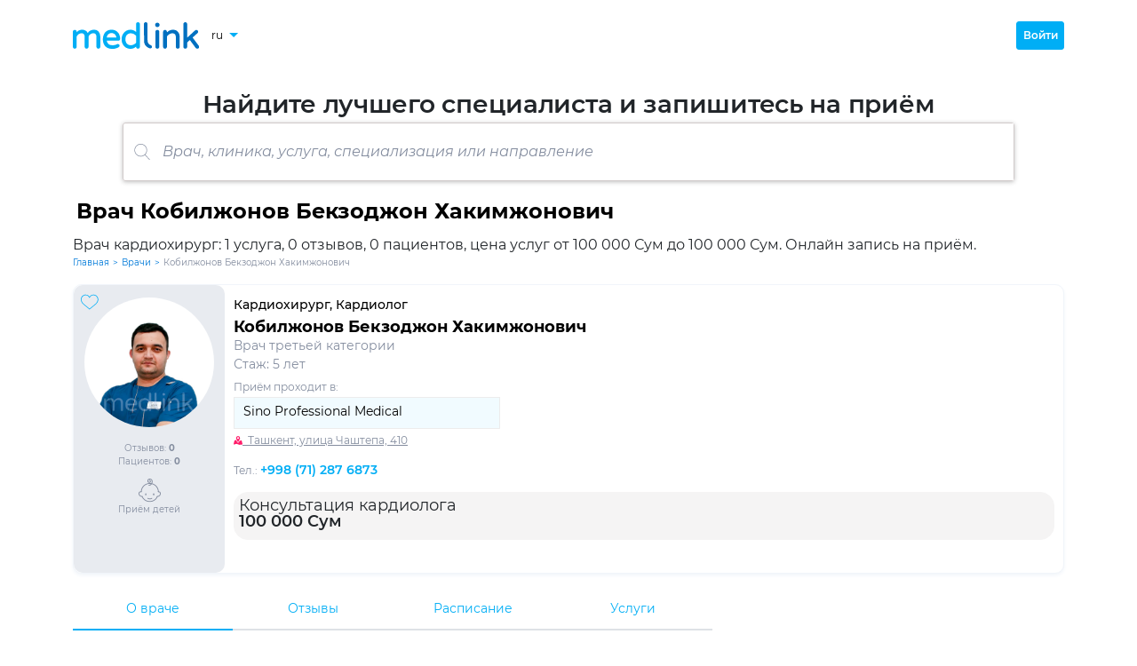

--- FILE ---
content_type: text/html; charset=utf-8
request_url: https://medlink.uz/doctor/kobilzhonov-bekzodzhon-xakimzhonovich
body_size: 8736
content:

<!DOCTYPE html>
<html lang="ru">
<head>
  <base href="/">
  <title>Кобилжонов Бекзоджон Хакимжонович - врач кардиохирург | Medlink.uz</title>
  <meta charset="utf-8">
  <meta http-equiv="X-UA-Compatible" content="IE=edge">
  <meta name="viewport" content="width=device-width, initial-scale=1.0, maximum-scale=1.0">

  <meta name="description" content="Кобилжонов Бекзоджон Хакимжонович - информация о враче, онлайн запись на приём, отзывы, цены">
  <meta name="keywords" content="">
  <meta name="author" content="medlink.uz">
  <meta name="copyright" content="medlink.uz">

  <link rel="canonical" href="https://medlink.uz/doctor/kobilzhonov-bekzodzhon-xakimzhonovich">

  <link rel="alternate" hreflang="uz" href="https://medlink.uz/uz/doctor/kobilzhonov-bekzodzhon-xakimzhonovich">
  <link rel="alternate" hreflang="en" href="https://medlink.uz/en/doctor/kobilzhonov-bekzodzhon-xakimzhonovich">
  <link rel="alternate" hreflang="ru" href="https://medlink.uz/doctor/kobilzhonov-bekzodzhon-xakimzhonovich">
  <link rel="alternate" hreflang="x-default" href="https://medlink.uz/doctor/kobilzhonov-bekzodzhon-xakimzhonovich">


  <link rel="manifest" href="manifest.json">
  <link rel="shortcut icon" href="favicon.ico" type="image/x-icon">
  <link rel="icon" href="favicon.ico" type="image/x-icon">
  <link rel="icon" href="favicons/favicon-16.png" sizes="16x16" type="image/png">
  <link rel="icon" href="favicons/favicon-32.png" sizes="32x32" type="image/png">
  <link rel="apple-touch-icon" href="favicons/favicon-180.png" sizes="180x180">
  <link rel="mask-icon" href="favicons/safari-pinned-tab.svg" color="#563d7c">
  <meta name="msapplication-config" content="favicons/browserconfig.xml">
  <meta name="app-version" content="2.2307.19.1741">
  <meta name="page-generation-datetime" content="26.01.2026 03:33:15.04576">

  <link rel="stylesheet" href="css/bootstrap.min.css">

      <meta name="robots" content="index, follow, noarchive">
      <link rel="stylesheet" href="css/fonts.min.css">
      <link rel="stylesheet" href="css/fa-all.min.css">
      <link rel="stylesheet" href="css/app.min.css">
        <script>(function (w, d, s, l, i) { w[l] = w[l] || []; w[l].push({ 'gtm.start': new Date().getTime(), event: 'gtm.js' }); var f = d.getElementsByTagName(s)[0], j = d.createElement(s), dl = l != 'dataLayer' ? '&l=' + l : ''; j.async = true; j.src = 'https://www.googletagmanager.com/gtm.js?id=' + i + dl; f.parentNode.insertBefore(j, f); })(window, document, 'script', 'dataLayer', 'GTM-5WXLBRG');</script>
</head>

<body class="body-scroll">
        <noscript><iframe src="https://www.googletagmanager.com/ns.html?id=GTM-5WXLBRG" height="0" width="0" style="display:none;visibility:hidden"></iframe></noscript>
      <!--Blazor:{"sequence":0,"type":"server","prerenderId":"55c614b94a034a8baa80ef32a16ae520","descriptor":"CfDJ8PfAPy91S8xDhrDc3k7jLcTXgIkDNxKIFYr3QyKE9A3AkwV8BX17FVJ67bcMCSpOAp2jP7NH9RhB5dUekooWkAArLwju352N3igUjrF\u002BDCZZW81Nq7qQ3rVYHQVY1f69Vw8cg8Jnp8uhyrgmhG5Ws2HzxXsC4sNLk1yCRwO08olDfakmkN77WUeJuIV8E01znYMGT5tcwDC1f3CHdOOZRq5/rq0l5gQ\u002Bsr\u002BBX3EUC24xulPw2HuncVLYbNk\u002B/wvmfYB4slqKdv9iows7niCICJgQdHNSL\u002Bs8X3YpmKvXJB1zWRpfNeCSsOnN13YIGw0vlNkgv\u002B1G9lAas1R3kti9nLHGGSPKEREWwM4sAW4vQL1\u002BShrsdi3csWHPh7F/AZw7ecq1WwMaV83oFa/WTxodJdL14QuMScUMJH0wmEUGgPVltQn0fRqIFzFVqP4H5eHUzb1dr98FZ1z488U9pujooFrBkOeK34VuILrDzHKM8RzZ0KUL7DGhbk5fct/CbjhKEPEgYL\u002BBUaEGN7pzCH0vqb4="}--><header id="mainHeader" class="header"><div class="container h-100"><div class="header-nav"><div class="header-nav__left"><a class="header-nav__logo" rel="noopener" __internal_stopPropagation_onclick __internal_preventDefault_onclick><img src="/images/medlink-logo.svg" alt="Logo" /></a>

      
      <div class="d-flex flex-row align-items-center"><div class="vselect header-language-select"><button id="vSelectLanguageButton" type="button" class="vselect__button header-language-select__button"><span>ru</span>
              <img src="/images/down-arrow.svg" class="vselect__button-img" alt="Down"></button>
            <div class="vselect__options-position"><div class="vselect__options-placeholder "><div id="vSelectLanguageOptions" class="vselect__options header-language-select__options"><button class="vselect__option">ru</button>
                  <button class="vselect__option">uz</button>
                  <button class="vselect__option">en</button></div></div></div></div></div></div>

    
    <div class="header-nav__right"><div class="header-user"><button class="btn header-user__login-button">Войти</button></div></div></div></div></header>

<main class="container main-layout"><div class="page-header__title"><div class="page-header__title-text">Найдите лучшего специалиста и запишитесь на приём</div>

  <div class="d-flex w-100 justify-content-center"><div class="sbox-place "><details id="searchBox" class="sbox  " onkeyup="stopSpaceBtnPropagation(event)"><summary><div class="sbox-form"><div class="sbox-form-image "><img src="/images/search.svg" alt="Search" /></div>

        <input class="sbox-form-input  " type="text" placeholder="Врач, клиника, услуга, специализация или направление" autocomplete="off" /></div></summary>

    
    <div class="sbox-result "><div><div class="sbox-result-item-title">Специализации:</div><div class="sbox-result-item">Акушер-гинеколог</div><div class="sbox-result-item">Аллерголог</div><div class="sbox-result-item">Аритмолог</div><div class="sbox-result-item">Аудиолог</div><div class="sbox-result-item">АBA-терапевт</div><div class="sbox-result-item">Вертебролог</div><div class="sbox-result-item">Ветеринар</div><div class="sbox-result-item">Врач УЗИ</div><div class="sbox-result-item">Врач функциональной диагностики</div><div class="sbox-result-item">Гастроэнтеролог</div><div class="sbox-result-item">Гельминтолог</div><div class="sbox-result-item">Гематолог</div><div class="sbox-result-item">Гематолог-гемостазиолог</div><div class="sbox-result-item">Гепатолог</div><div class="sbox-result-item">Гинеколог</div><div class="sbox-result-item">Гинеколог-эндокринолог</div><div class="sbox-result-item">Дерматовенеролог</div><div class="sbox-result-item">Дерматокосметолог</div><div class="sbox-result-item">Дерматолог</div><div class="sbox-result-item">Детский невролог</div><div class="sbox-result-item">Детский офтальмолог</div><div class="sbox-result-item">Детский стоматолог</div><div class="sbox-result-item">Детский хирург</div><div class="sbox-result-item">Дефектолог</div><div class="sbox-result-item">Диетолог</div><div class="sbox-result-item">Иммунолог</div><div class="sbox-result-item">Интервенционный кардиолог</div><div class="sbox-result-item">Инфекционист</div><div class="sbox-result-item">Кардиолог</div><div class="sbox-result-item">Кардиоревматолог</div><div class="sbox-result-item">Кардиохирург</div><div class="sbox-result-item">Кинезитерапевт</div><div class="sbox-result-item">Колопроктолог</div><div class="sbox-result-item">Косметолог</div><div class="sbox-result-item">Косметолог-эстетист</div><div class="sbox-result-item">Логопед-дефектолог</div><div class="sbox-result-item">Лор</div><div class="sbox-result-item">Маммолог</div><div class="sbox-result-item">Мануальный терапевт</div><div class="sbox-result-item">Массажист</div><div class="sbox-result-item">Медицинский косметолог</div><div class="sbox-result-item">Нарколог</div><div class="sbox-result-item">Невролог </div><div class="sbox-result-item">Невропатолог</div><div class="sbox-result-item">Нейропсихолог</div><div class="sbox-result-item">Нейрофизиолог</div><div class="sbox-result-item">Нейрохирург</div><div class="sbox-result-item">Неонатолог</div><div class="sbox-result-item">Нефролог</div><div class="sbox-result-item">Онкогинеколог</div><div class="sbox-result-item">Онколог</div><div class="sbox-result-item">Ортопед</div><div class="sbox-result-item">Ортопед-подиатр</div><div class="sbox-result-item">Остеопат</div><div class="sbox-result-item">Отоларинголог</div><div class="sbox-result-item">Офтальмолог</div><div class="sbox-result-item">Паразитолог</div><div class="sbox-result-item">Педиатр</div><div class="sbox-result-item">Пластический хирург</div><div class="sbox-result-item">Подиатр</div><div class="sbox-result-item">Подолог</div><div class="sbox-result-item">Проктолог</div><div class="sbox-result-item">Психиатр</div><div class="sbox-result-item">Психолог</div><div class="sbox-result-item">Психоневролог</div><div class="sbox-result-item">Психотерапевт</div><div class="sbox-result-item">Пульмонолог</div><div class="sbox-result-item">Радиолог</div><div class="sbox-result-item">Реабилитолог</div><div class="sbox-result-item">Ревматолог</div><div class="sbox-result-item">Рентгенолог</div><div class="sbox-result-item">Репродуктолог</div><div class="sbox-result-item">Рефлексотерапевт</div><div class="sbox-result-item">Ринохирург</div><div class="sbox-result-item">Сексолог</div><div class="sbox-result-item">Сосудистый хирург </div><div class="sbox-result-item">Стоматолог</div><div class="sbox-result-item">Стоматолог-ортопед</div><div class="sbox-result-item">Стоматолог-терапевт</div><div class="sbox-result-item">Сурдолог</div><div class="sbox-result-item">Сурдопедагог</div><div class="sbox-result-item">Терапевт</div><div class="sbox-result-item">Терапевт-кардиолог</div><div class="sbox-result-item">Травматолог-ортопед</div><div class="sbox-result-item">Трихолог</div><div class="sbox-result-item">Трихолог-трансплантолог</div><div class="sbox-result-item">Уролог</div><div class="sbox-result-item">Уролог-андролог</div><div class="sbox-result-item">Физиотерапевт</div><div class="sbox-result-item">Флеболог</div><div class="sbox-result-item">Фониатр</div><div class="sbox-result-item">Фтизиатр</div><div class="sbox-result-item">Хирург</div><div class="sbox-result-item">Хирург-аритмолог</div><div class="sbox-result-item">Хирург-онколог</div><div class="sbox-result-item">Хирург-офтальмолог</div><div class="sbox-result-item">Хирург-проктолог</div><div class="sbox-result-item">Хирург-эндокринолог</div><div class="sbox-result-item">Хирург-эндоскопист</div><div class="sbox-result-item">Челюстно-лицевой хирург</div><div class="sbox-result-item">Эндокринолог</div><div class="sbox-result-item">Эндоскопист</div><div class="sbox-result-item">Эпилептолог</div><div class="sbox-result-item">Эстетический гинеколог</div></div>
</div></details></div></div></div>

<div class="filter__placeholder mt-3"><div class="h1-place"><h1>Врач Кобилжонов Бекзоджон Хакимжонович</h1><p class="page-description">Врач кардиохирург: 1 услуга, 0 отзывов, 0 пациентов, цена услуг от 100 000 Сум до 100 000 Сум. Онлайн запись на приём.</p></div>

<div class="bread-crumbs "><a class="bread-crumbs__item " href="https://medlink.uz" rel="noopener" __internal_stopPropagation_onclick __internal_preventDefault_onclick>Главная</a><div class="bread-crumbs__delimiter">&gt;</div><a class="bread-crumbs__item " href="https://medlink.uz/doctors" rel="noopener" __internal_stopPropagation_onclick __internal_preventDefault_onclick>Врачи</a><div class="bread-crumbs__delimiter">&gt;</div><a class="bread-crumbs__item  bread-crumbs__item-disabled-link" href="https://medlink.uz/doctor/kobilzhonov-bekzodzhon-xakimzhonovich" rel="noopener" __internal_stopPropagation_onclick __internal_preventDefault_onclick>Кобилжонов Бекзоджон Хакимжонович</a></div><script type="application/ld+json">{"@context": "https://schema.org","@type":"BreadcrumbList","itemListElement":[{"@type":"ListItem","position":1,"name":"Главная","item": "https://medlink.uz"},{"@type":"ListItem","position":2,"name":"Врачи","item": "https://medlink.uz/doctors"},{"@type":"ListItem","position":3,"name":"Кобилжонов Бекзоджон Хакимжонович","item": "https://medlink.uz/doctor/kobilzhonov-bekzodzhon-xakimzhonovich"}]}</script><div class="filter__bar"></div></div>

<div class="doctors-cards"><div class="doctor-card"><div class="doctor-card__top"><div class="doctor-card__top-left"><img class="doctor-card__photo" src="/images/doctors/872a1547-02a6-4d81-9e5c-7c9146dec1ea.jpeg?imageId=fee561b0-25c5-4065-9fd8-62e3d7c28d7c" alt="Кобилжонов Бекзоджон Хакимжонович" /><div class="doctor-card__favorite"><button class="dbform-empty-button"><img src="/images/heart-outline.svg" alt="Heart" /></button>
        <span></span></div>

      
      <div class="doctor-card__rating"><div class="rating"></div></div>

      
      <div class="doctor-card__reviews"><span>Отзывов: <b>0</b></span></div>

      
      <div class="doctor-card__apps"><span>Пациентов: <b>0</b></span></div><div class="doctor-card__childs"><img src="/images/icon-services-baby.svg" class="doctor-card__childs-icon" alt="Child">
          <span>Приём детей</span></div></div>

    
    <div class="doctor-card__top-middle"><div class="doctor-card__top-middle-up"><div class="doctor-card__specializations"><a href="https://medlink.uz/doctors/kardiohirurg" rel="noopener" __internal_stopPropagation_onclick __internal_preventDefault_onclick>Кардиохирург</a>, <a href="https://medlink.uz/doctors/kardiolog" rel="noopener" __internal_stopPropagation_onclick __internal_preventDefault_onclick>Кардиолог</a></div>

        <h2 class="doctor-card__fullname"><a href="https://medlink.uz/doctor/kobilzhonov-bekzodzhon-xakimzhonovich" class="doctor-card__fullname-button" rel="noopener" __internal_stopPropagation_onclick __internal_preventDefault_onclick>Кобилжонов Бекзоджон Хакимжонович</a></h2>

        <div class="doctor-card__qualifications">Врач третьей категории</div>
        <div class="doctor-card__expirience">Стаж: 5 лет</div></div>

      
      <div class="doctor-card__clincs"><span class="doctor-card__clincs__title">Приём проходит в:</span>

        <div class="doctor-card__select__placeholder"><button class="doctor-card__select__button" disabled><span>Sino Professional Medical</span></button>

          <div class="doctor-card__select__select-placeholder"><div id="selectWorkplace" class="doctor-card__select__select-dropdown hidden"><div class="doctor-card__select__select-options"><span class="doctor-card__select__option doctor-card__select__option-selected">Sino Professional Medical</span></div></div></div></div>

        
        <div class="doctor-card__clincs__address" style="cursor:pointer;"><img src="/images/pointer-on-map.svg" width="10" alt="Pointer">
          <span class="doctor-card__clincs__address-title">
            &nbsp;
Ташкент, улица Чаштепа, 410</span></div>

        
        <div class="doctor-card__clincs__phone"><span class="doctor-card__clincs__phone-title">Тел.: </span>
            <a class="doctor-card__clincs__phone-number" href="tel:&#x2B;998 (71) 287 6873" rel="nofollow">&#x2B;998 (71) 287 6873</a></div></div><div class="pm-doc-def-svcs pm-mb"><div class="pm-doc-def-svc">Консультация кардиолога</div>
            <div class="pm-doc-def-svc-price"><div>100 000 Сум <span style="color:#F41B1B"></span></div>
              <div style="color:#7C7C82;font-weight:400;font-size: 12px;line-height:15px;text-decoration-line:line-through;"></div></div></div><div class="doctor-card__top-middle-dn"></div></div></div></div><div class="w-100 mb-4"><div class="tabset"><div class="tabset__buttons"><button class="tabset__button tabset__button-active">О враче</button><button class="tabset__button ">Отзывы</button><button class="tabset__button ">Расписание</button><button class="tabset__button ">Услуги</button></div></div></div>

<div class="w-100"><div class="doctor-card__about-text my-2">Специализируется на диагностике и лечении заболеваний сердечно-сосудистой системы: ишемической болезни сердца, <br>артериальной гипертензии, хронической сердечной недостаточности, нарушений сердечного ритма, аритмии, тахикардии, <br>последствий инфаркта и других заболеваний.</div><div class="doctor-card__about-header">Опыт работы</div><div class="row w-100"><div class="col-6 doctor-card__about-title">Организация</div>
            <div class="col-6 doctor-card__about-title">Адрес</div></div>
          <div class="row w-100 mb-2"><div class="col-6 doctor-card__about-text">Грудная хирургия им. Вахидова</div>
            <div class="col-6 doctor-card__about-text">Ташкент, Узбекистан</div></div><div class="row w-100"><div class="col-6 doctor-card__about-title">Должность</div>
            <div class="col-6 doctor-card__about-title">Период работы</div></div>
          <div class="row w-100 mb-5"><div class="col-6 doctor-card__about-text">Кардиохирург</div>
            <div class="col-6 doctor-card__about-text">2020 - наст.время</div></div><div class="row w-100"><div class="col-6 doctor-card__about-title">Организация</div>
            <div class="col-6 doctor-card__about-title">Адрес</div></div>
          <div class="row w-100 mb-2"><div class="col-6 doctor-card__about-text">Sino Professional Medical</div>
            <div class="col-6 doctor-card__about-text">Ташкент, Узбекистан</div></div><div class="row w-100"><div class="col-6 doctor-card__about-title">Должность</div>
            <div class="col-6 doctor-card__about-title">Период работы</div></div>
          <div class="row w-100 mb-5"><div class="col-6 doctor-card__about-text">Кардиохирург</div>
            <div class="col-6 doctor-card__about-text">2021 - наст.время</div></div><div class="doctor-card__about-header">Образование / Учебные курсы</div><div class="row w-100"><div class="col-6 doctor-card__about-title">Тип обучения</div>
            <div class="col-6 doctor-card__about-title">Учебное заведение</div></div>
          <div class="row w-100 mb-2"><div class="col-6 doctor-card__about-text">Высшее учебное заведение</div>
            <div class="col-6 doctor-card__about-text">Ташкентская медицинская академия</div></div><div class="row w-100"><div class="col-6 doctor-card__about-title">Факультет / Направление / Отделение</div>
            <div class="col-6 doctor-card__about-title">Дополнительно</div></div>
          <div class="row w-100 mb-2"><div class="col-6 doctor-card__about-text">Кардиохирургия</div>
            <div class="col-6 doctor-card__about-text">Ординатура</div></div><div class="row w-100"><div class="col-6 doctor-card__about-title">Специализация</div>
            <div class="col-6 doctor-card__about-title">Период обучения</div></div>
          <div class="row w-100 mb-5"><div class="col-6 doctor-card__about-text">Кардиохирург</div>
            <div class="col-6 doctor-card__about-text">2018 - 2020</div></div><div class="row w-100"><div class="col-6 doctor-card__about-title">Тип обучения</div>
            <div class="col-6 doctor-card__about-title">Учебное заведение</div></div>
          <div class="row w-100 mb-2"><div class="col-6 doctor-card__about-text">Высшее учебное заведение</div>
            <div class="col-6 doctor-card__about-text">Ташкентская медицинская академия</div></div><div class="row w-100"><div class="col-6 doctor-card__about-title">Факультет / Направление / Отделение</div>
            <div class="col-6 doctor-card__about-title">Дополнительно</div></div>
          <div class="row w-100 mb-2"><div class="col-6 doctor-card__about-text">Кардиохирургия</div>
            <div class="col-6 doctor-card__about-text">Ординатура</div></div><div class="row w-100"><div class="col-6 doctor-card__about-title">Специализация</div>
            <div class="col-6 doctor-card__about-title">Период обучения</div></div>
          <div class="row w-100 mb-5"><div class="col-6 doctor-card__about-text">Кардиолог</div>
            <div class="col-6 doctor-card__about-text">2018 - 2020</div></div><div class="doctor-card__about-header">Образование / Повышение квалификации</div><div class="row w-100"><div class="col-6 doctor-card__about-title">Название</div>
            <div class="col-6 doctor-card__about-title">Место проведения</div></div>
          <div class="row w-100 mb-2"><div class="col-6 doctor-card__about-text">Педиатрия</div>
            <div class="col-6 doctor-card__about-text">Ташкентская медицинская академия</div></div><div class="row w-100"><div class="col-6 doctor-card__about-title">Специальность</div>
            <div class="col-6 doctor-card__about-title">Период обучения</div></div>
          <div class="row w-100 mb-5"><div class="col-6 doctor-card__about-text">-</div><div class="col-6 doctor-card__about-text">2012 - 2018</div></div><div class="doctor-card__about-header">Научные достижения</div><div class="row w-100"><div class="col-6 doctor-card__about-title">Квалификация</div>
            <div class="col-6 doctor-card__about-title">Учёная степень</div></div>
          <div class="row w-100 mb-2"><div class="col-6 w-50 doctor-card__about-text">Врач третьей категории</div>
            <div class="col-6 w-50 doctor-card__about-text"></div></div><div class="row w-100"><div class="col doctor-card__about-title">Звания</div></div>
          <div class="row w-100 mb-5"><div class="col doctor-card__about-text"></div></div><div class="d-none"><h4>Услуги врача в клинике Sino Professional Medical</h4><h5>С приёмом в клинике</h5><div class="d-flex flex-row flex-nowrap col sp-item"><a href="https://medlink.uz/doctors/konsultaciya-kardiologa" class="me-1" rel="noopener" __internal_stopPropagation_onclick __internal_preventDefault_onclick>Консультация кардиолога</a>
            <span>100 000 Сум</span></div></div></div></div></main>

<footer class="container py-4"><div class="row"><div class="col-sm-12 col-md-6 col-lg-3 footer-content"><p class="footer-title footer-text-align">Сервис</p>
    <p class="footer-text-align"><a href="https://medlink.uz/terms-of-use" class="block-button" rel="noopener" __internal_stopPropagation_onclick __internal_preventDefault_onclick>Соглашение</a></p></div>

  <div class="col-sm-12 col-md-6 col-lg-3 footer-content"><p class="footer-title footer-text-align">Пациенту</p>
    <p class="footer-text-align"><a href="https://medlink.uz/doctors" class="block-button" rel="noopener" __internal_stopPropagation_onclick __internal_preventDefault_onclick>Врачи</a></p>
    <p class="footer-text-align"><a href="https://medlink.uz/clinics" class="block-button" rel="noopener" __internal_stopPropagation_onclick __internal_preventDefault_onclick>Клиники</a></p>
    <p class="footer-text-align"><a href="https://medlink.uz/privacy-policy" class="block-button" rel="noopener" __internal_stopPropagation_onclick __internal_preventDefault_onclick>Конфиденциальность</a></p>
    <p class="footer-text-align"><a href="https://medlink.uz/personal-data" class="block-button" rel="noopener" __internal_stopPropagation_onclick __internal_preventDefault_onclick>Согласие на обработку персональных данных</a></p></div><div class="col-sm-12 col-md-6 col-lg-3 footer-content"><p class="footer-title footer-text-align">Врачу</p>
      
      <p class="footer-text-align"><button class="btn-lnk">Личный кабинет</button></p></div><div class="col-sm-12 col-md-6 col-lg-3 footer-content"><p class="footer-title footer-text-align">Клинике</p>
      <p class="footer-text-align"><button class="btn-lnk">Менеджер клиники</button></p>
      <p class="footer-text-align"><button class="btn-lnk">Оператор клиники</button></p></div></div>

<div class="row footer-copyright"><div class="d-flex flex-row flex-nowrap col-md-12 col-lg-6"><div class="d-flex align-items-center text-nowrap w-50"><b>© Medlink.uz 2018 - 2026</b></div><div class="d-flex align-items-center justify-content-around w-50"><a href="https://www.facebook.com/medlink.uz" target="_blank" rel="noopener"><span class="footer-socials"><i class="fab fa-facebook-f"></i></span></a>

        <a href="https://www.instagram.com/medlink.uz/" target="_blank" rel="noopener"><span class="footer-socials"><i class="fab fa-instagram"></i></span></a>

        <a href="https://t.me/Medlink_uz" target="_blank" rel="noopener"><span class="footer-socials"><i class="fab fa-telegram"></i></span></a>

        <a href="https://t.me/Medlink_consultant_bot" target="_blank" rel="noopener"><span class="footer-socials"><i class="fas fa-robot"></i></span></a></div></div>

  <div id="anti-piracy" class="col-md-12 col-lg-6"><span>Воспроизводство, копирование, тиражирование, распространение и иное использование информации с сайта «Medlink.uz» возможно только с предварительного письменного разрешения владельца ресурса.</span></div></div></footer>

<button class="notification " style="background-color: white; color: white; "><span class="notification-message"></span></button><!--Blazor:{"prerenderId":"55c614b94a034a8baa80ef32a16ae520"}--></component>
        <script type="application/ld+json">{"@context":"https://schema.org","@type":"Product","image":"https://medlink.uz/images/doctors/872a1547-02a6-4d81-9e5c-7c9146dec1ea.jpeg","name":"Кобилжонов Бекзоджон Хакимжонович","description":"Кобилжонов Бекзоджон Хакимжонович - информация о враче онлайн запись на приём отзывы цены","url":"https://medlink.uz/doctor/kobilzhonov-bekzodzhon-xakimzhonovich","offers":{"@type":"AggregateOffer","priceCurrency":"UZS","lowPrice":"100000","highPrice":"100000","offerCount":"1"},"aggregateRating":{"@type":"AggregateRating","ratingValue":"4","ratingCount":"1"}}</script>

      <div id="blazor-error-ui">
            Данные на странице устарели.

            <div><button onclick="location.reload()">Обновить</button> страницу.</div>

          <a href="#" class="dismiss">&times;</a>
      </div>
      <script type="text/javascript" src="/scripts/vtools.min.js"></script>
      <script type="text/javascript" src="_framework/blazor.server.js" autostart="false"></script>
      <script>Blazor.start().then(()=>{Blazor.defaultReconnectionHandler._reconnectionDisplay={show:()=>{console.log("reloading..."),document.location.reload()},update:o=>{},rejected:()=>{}}});</script>
        <script type="text/javascript">function afterYaStarted(){null===ymaps||void 0===ymaps||ymaps.ready().then(()=>{console.log("yMaps started."),vtools.isMapAvailable=!0})}</script>
        <script type="text/javascript" src="https://api-maps.yandex.ru/2.1/?apikey=72f0cd9d-6510-4e10-a150-5954f32b7dca&lang=ru&mode=release" onload="afterYaStarted()"></script>
</body>
</html>


--- FILE ---
content_type: image/svg+xml
request_url: https://medlink.uz/images/heart-outline.svg
body_size: 551
content:
<svg width="20" height="18" viewBox="0 0 20 18" fill="none" xmlns="http://www.w3.org/2000/svg">
<path fill-rule="evenodd" clip-rule="evenodd" d="M14.3213 0.786235C17.1221 0.786235 19.3601 2.88427 19.6473 5.77604C19.6696 5.90377 19.7628 6.576 19.4797 7.67193C19.0716 9.2535 18.1292 10.6914 16.755 11.8306L9.78104 17.5207L2.92482 11.8303C1.55055 10.6914 0.608132 9.25316 0.200128 7.67193C-0.0829773 6.57566 0.0101294 5.90343 0.0328384 5.7757C0.319728 2.88393 2.55807 0.785889 5.35847 0.785889C7.19449 0.785889 8.83294 1.68554 9.78558 3.17643C10.7469 1.70458 12.4554 0.786235 14.3213 0.786235ZM16.2486 11.3159C17.507 10.2733 18.3703 8.95754 18.7428 7.51339C19.0052 6.4972 18.9049 5.91378 18.9 5.88511C18.8999 5.88451 18.8998 5.88416 18.8998 5.88404C18.6489 3.31766 16.7254 1.47854 14.3217 1.47854C12.5057 1.47854 10.8616 2.4997 10.1323 4.07954L9.78369 4.8352L9.43511 4.07954C8.69404 2.47512 7.13242 1.4782 5.35847 1.4782C2.95435 1.4782 1.03128 3.31731 0.785269 5.85081L0.779592 5.88577C0.779583 5.88586 0.779511 5.88629 0.779383 5.88704C0.77416 5.91788 0.675486 6.50044 0.937041 7.51304C1.30985 8.9572 2.17279 10.2726 3.43351 11.3173L9.78559 16.5895L16.2486 11.3159Z" fill="#00AEF5"/>
</svg>
